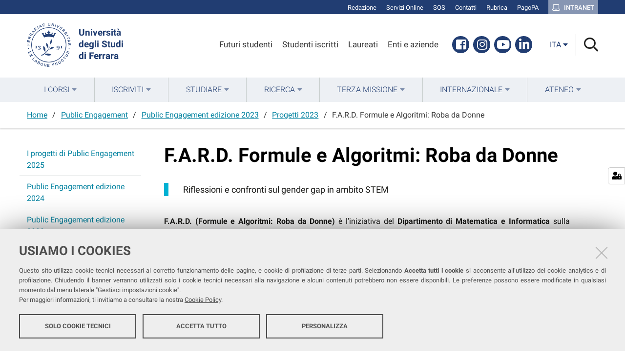

--- FILE ---
content_type: text/html;charset=utf-8
request_url: https://www.unife.it/it/public-engagement/public-engagement-2023/progetti/formule-ed-algoritmi-roba-da-donne/formule-algoritmi-donne?set_language=it
body_size: 9451
content:
<!DOCTYPE html>
<html xmlns="http://www.w3.org/1999/xhtml" lang="it" xml:lang="it">
  <head><meta http-equiv="Content-Type" content="text/html; charset=UTF-8" /><link rel="stylesheet" href="https://www.unife.it/++resource++redturtle.chefcookie/styles.css?v=2.0.0" /><link rel="stylesheet" href="https://www.unife.it/++plone++production/++unique++2025-05-16T08:29:18.141291/default.css" data-bundle="production" /><link rel="stylesheet" href="https://www.unife.it/++plone++collective.venue/++unique++2019-11-25%2013%3A33%3A07.154631/collective-venue-bundle-compiled.css" data-bundle="collective-venue-bundle" /><link rel="stylesheet" href="https://www.unife.it/++plone++redturtle.bandi.styles/++unique++2024-06-25%2009%3A07%3A01.440720/bandi.css" data-bundle="redturtle-bandi-bundle" /><link rel="stylesheet" href="https://www.unife.it/++plone++rer.bandi.styles/++unique++2017-11-26%2000%3A00%3A00.000006/bandi.css" data-bundle="rer-bandi-bundle" /><link rel="stylesheet" href="https://www.unife.it/++plone++patternslib/++unique++2019-10-30%2014%3A22%3A46.391262/bundle-leaflet-compiled.css" data-bundle="bundle-leaflet" /><link rel="stylesheet" href="https://www.unife.it/++plone++collective.expandcollapse.tile/++unique++2021-04-06%2017%3A34%3A35.723323/dist/styles.css" data-bundle="expand-collapse-tile-bundle" /><link rel="stylesheet" href="https://www.unife.it/++plone++redturtle-patterns-slider/++unique++2021-04-06%2017%3A34%3A37.147348/build/redturtle-patterns-slider-bundle-compiled.min.css" data-bundle="redturtle-patterns-slider-bundle" /><link rel="stylesheet" href="https://www.unife.it/++resource++redturtle.tiles.management/tiles-management-compiled.css?version=2020-05-21%2017%3A17%3A57.363611" data-bundle="redturtle-tiles-management" /><link rel="stylesheet" href="https://www.unife.it//++plone++unife.resources/prod/main.css" data-bundle="diazo" /><link rel="canonical" href="https://www.unife.it/it/public-engagement/public-engagement-2023/progetti/formule-ed-algoritmi-roba-da-donne" /><link rel="shortcut icon" type="image/x-icon" href="https://www.unife.it/favicon.ico" /><link rel="search" href="https://www.unife.it/it/@@search" title="Cerca nel sito" /><script type="text/javascript" src="https://www.unife.it/++resource++redturtle.chefcookie/chefcookie/chefcookie.min.js?v=2.0.0"></script><script type="text/javascript" src="https://www.unife.it/++resource++redturtle.chefcookie/redturtle_chefcookie.js?v=2.0.0"></script><script type="text/javascript" src="https://www.unife.it/cookie_config.js?v=2.0.0_aa_"></script><script>PORTAL_URL = 'https://www.unife.it';</script><script type="text/javascript" src="https://www.unife.it/++plone++production/++unique++2025-05-16T08:29:18.141291/default.js" data-bundle="production"></script><script type="text/javascript" src="https://www.unife.it/++plone++collective.venue/++unique++2019-11-25%2013%3A33%3A07.154631/collective-venue-bundle-compiled.js" data-bundle="collective-venue-bundle"></script><script type="text/javascript" src="https://www.unife.it/++plone++patternslib/++unique++2019-10-30%2014%3A22%3A46.391262/bundle-leaflet-compiled.min.js" data-bundle="bundle-leaflet"></script><script type="text/javascript" src="https://www.unife.it/++plone++collective.expandcollapse.tile/++unique++2021-04-06%2017%3A34%3A35.723323/dist/expand_collapse_compiled.min.js" data-bundle="expand-collapse-tile-bundle"></script><script type="text/javascript" src="https://www.unife.it/++plone++patternslib/++unique++2019-10-30%2014%3A22%3A46.399262/patterns-compiled.min.js" data-bundle="patterns"></script><script type="text/javascript" src="https://www.unife.it/++plone++redturtle-patterns-slider/++unique++2021-04-06%2017%3A34%3A37.147348/build/redturtle-patterns-slider-bundle-compiled.js" data-bundle="redturtle-patterns-slider-bundle"></script><script type="text/javascript" src="https://www.unife.it/++resource++redturtle.tiles.management/tiles-management-compiled.js?version=2020-05-21%2017%3A17%3A57.363611" data-bundle="redturtle-tiles-management"></script><script type="text/javascript" src="https://www.unife.it/++plone++unife.resources.static/++unique++2025-10-06%2013%3A17%3A44.489762/react-with-dom.production.min.js" data-bundle="react-with-dom"></script><script type="text/javascript" src="https://www.unife.it//++plone++unife.resources/prod/main.js" data-bundle="diazo"></script>
    <title>F.A.R.D. Formule e Algoritmi: Roba da Donne — Università degli studi di Ferrara</title>

    <link href="/++theme++unife-theme/++plone++unife.resources.static/css/fonts.css" rel="stylesheet" />

  <meta name="twitter:card" content="summary" /><meta property="og:site_name" content="Università degli studi di Ferrara" /><meta property="og:title" content="F.A.R.D. Formule e Algoritmi: Roba da Donne" /><meta property="og:type" content="website" /><meta property="og:description" content="Riflessioni e confronti sul gender gap in ambito STEM" /><meta property="og:url" content="https://www.unife.it/it/public-engagement/public-engagement-2023/progetti/formule-ed-algoritmi-roba-da-donne" /><meta property="og:image" content="https://www.unife.it/@@site-logo/Unife_nero PNG.png" /><meta property="og:image:type" content="image/png" /><meta name="description" content="Riflessioni e confronti sul gender gap in ambito STEM" /><meta name="DC.description" content="Riflessioni e confronti sul gender gap in ambito STEM" /><meta name="keywords" content="dipartimento di matematica e informatica" /><meta name="DC.subject" content="dipartimento di matematica e informatica" /><meta name="DC.date.created" content="2023-05-09T14:41:22+01:00" /><meta name="DC.date.modified" content="2024-05-30T08:44:12+01:00" /><meta name="DC.type" content="Pagina" /><meta name="DC.format" content="text/html" /><meta name="DC.language" content="it" /><meta name="DC.date.valid_range" content="2023/05/10 - " /><meta name="viewport" content="width=device-width, initial-scale=1.0" /><meta name="generator" content="Plone - http://plone.com" /></head>
  <body id="visual-portal-wrapper" class="frontend icons-on portaltype-document section-public-engagement site-it subsection-public-engagement-2023 subsection-public-engagement-2023-progetti subsection-public-engagement-2023-progetti-formule-ed-algoritmi-roba-da-donne template-tiles_view thumbs-on userrole-anonymous viewpermission-view" dir="ltr" data-base-url="https://www.unife.it/it/public-engagement/public-engagement-2023/progetti/formule-ed-algoritmi-roba-da-donne/formule-algoritmi-donne" data-view-url="https://www.unife.it/it/public-engagement/public-engagement-2023/progetti/formule-ed-algoritmi-roba-da-donne/formule-algoritmi-donne" data-portal-url="https://www.unife.it" data-i18ncatalogurl="https://www.unife.it/plonejsi18n" data-pat-pickadate="{&quot;date&quot;: {&quot;selectYears&quot;: 200}, &quot;time&quot;: {&quot;interval&quot;: 30 } }" data-pat-plone-modal="{&quot;actionOptions&quot;: {&quot;displayInModal&quot;: false}}">

    

    <div id="mobile-menu" class="globalnavWrapper">
      <div class="menu-header"><a href="javascript:void(0)" class="closebtn"><span class="far fa-times"></span></a></div>
    </div>

    <header id="portal-top">
      <div id="unife-top-links">
  <div class="container">
    <ul>
      
        <li id="top_links-accedi">
          <a href="https://www.unife.it/login?came_from=https://www.unife.it/it/public-engagement/public-engagement-2023/progetti/formule-ed-algoritmi-roba-da-donne/formule-algoritmi-donne/tiles_view" title="Redazione">
            <span>Redazione</span>
          </a>
        </li>
      
        <li id="top_links-servizi-online">
          <a href="https://www.unife.it/it/online" title="Servizi Online">
            <span>Servizi Online</span>
          </a>
        </li>
      
        <li id="top_links-sos-studenti">
          <a href="https://www.unife.it/it/studiare/servizi-online/sos/sos-supporto-online-studentesse-e-studenti" title="SOS">
            <span>SOS</span>
          </a>
        </li>
      
        <li id="top_links-contatti">
          <a href="https://www.unife.it/it/contatti" title="Contatti">
            <span>Contatti</span>
          </a>
        </li>
      
        <li id="top_links-rubrica">
          <a href="https://rubrica.unife.it" title="Rubrica">
            <span>Rubrica</span>
          </a>
        </li>
      
        <li id="top_links-pagopa">
          <a href="https://www.unife.it/it/pagopa" title="PagoPA">
            <span>PagoPA</span>
          </a>
        </li>
      
        <li id="top_links-intranet">
          <a href="https://intra.unife.it" title="Intranet">
            <span>Intranet</span>
          </a>
        </li>
      
    </ul>
  </div>
</div>

<div id="portal-header"><a id="portal-logo" href="https://www.unife.it/it">
    <img src="https://www.unife.it/it/++plone++unife.plonetheme/logo.png" alt="" />
    <div>
      <span>Università<br />degli Studi <br />di Ferrara</span>
     </div>
</a><div id="unife-header-menu">

    <ul>
      
        <li id="header_menu-futuro-studente">
          <a href="https://www.unife.it/it/menu-profilati/futuri-studenti" title="Futuri studenti">
            <span>Futuri studenti</span>
          </a>
        </li>
      
        <li id="header_menu-studente-iscritto">
          <a href="https://www.unife.it/it/menu-profilati/studenti-iscritti" title="Studenti iscritti">
            <span>Studenti iscritti</span>
          </a>
        </li>
      
        <li id="header_menu-laureati-e-alunni">
          <a href="https://www.unife.it/it/menu-profilati/laureati" title="Laureati">
            <span>Laureati</span>
          </a>
        </li>
      
        <li id="header_menu-enti-e-aziende">
          <a href="https://www.unife.it/it/menu-profilati/enti-e-aziende" title="Enti e aziende">
            <span>Enti e aziende</span>
          </a>
        </li>
      
    </ul>

</div><div id="unife-header-social">
  <ul>
    
      <li id="social_links-facebook">
        <a href="https://www.facebook.com/unife.it" title="Facebook">
          <span>Facebook</span>
        </a>
      </li>
    
      <li id="social_links-instagram">
        <a href="https://www.instagram.com/unife.it/" title="Instagram">
          <span>Instagram</span>
        </a>
      </li>
    
      <li id="social_links-youtube">
        <a href="https://www.youtube.com/user/unifetv" title="Youtube">
          <span>Youtube</span>
        </a>
      </li>
    
      <li id="social_links-linkedin">
        <a href="https://www.linkedin.com/school/universit%C3%A0-degli-studi-di-ferrara/" title="Linkedin">
          <span>Linkedin</span>
        </a>
      </li>
    
  </ul>
</div><div class="search-language-wrapper"><div id="portal-languageselector" class="dropdown">
  <button id="language-selector-button" type="button" data-toggle="dropdown" aria-haspopup="true" aria-expanded="false">
    <span>ita</span>
    <i class="fas fa-caret-down"></i>
  </button>
  <ul class="dropdown-menu dropdown-menu-right" aria-labelledby="language-selector-button">
    
    <li class="currentLanguage language-it" selected="selected">
        <a href="https://www.unife.it/@@multilingual-selector/2ff250a10d824a4b88440463323ae2f0/it?set_language=it" title="Italiano"><span>ita</span></a>
    </li>
    
    <li class="language-en">
        <a href="https://www.unife.it/@@multilingual-selector/2ff250a10d824a4b88440463323ae2f0/en?set_language=en" title="English"><span>eng</span></a>
    </li>
    
  </ul>
</div><div id="portal-searchbox">




          <div class="searchSection" id="search-bar">
            <div class="search-content">
              <button class="close" title="Close"><i class="far fa-times"></i></button>
              <div class="container">
                <form id="searchGadget_form" action="https://www.unife.it/it/@@search" role="search" data-pat-livesearch="ajaxUrl:https://www.unife.it/it/@@ajax-search" class="pat-livesearch">
                  <label class="hiddenStructure" for="searchGadget">Cerca nel sito</label>
                  <input name="SearchableText" type="text" size="18" id="searchGadget" title="Cerca nel sito" placeholder="Cerca nel sito" class="searchField" />

                  <button type="submit" class="searchButton" title="Cerca"><i class="far fa-search"></i></button>
                    

                      
                </form>
              </div>
            </div>
          </div>

          <button class="searchButton" title="Cerca" id="activate-search"><i class="far fa-search"></i></button>

      

</div><div class="plone-navbar-header"><button type="button" class="plone-navbar-toggle" aria-controls="portal-mainnavigation" aria-expanded="false"><span class="sr-only">Toggle navigation</span><i class="fas fa-bars"></i></button></div></div></div>

    </header>

    <div id="portal-mainnavigation">
      <div class="container">
  <nav aria-label="Sezioni" class="globalnavWrapper">
    <ul role="menubar" id="portal-globalnav">
      
        <li id="portaltab-0" class="plain">
          <a href="#" data-tabid="0" class="menuTabLink " aria-haspopup="true" aria-expanded="false" role="menuitem"><span>I Corsi</span></a>
        </li>
      
        <li id="portaltab-1" class="plain">
          <a href="#" data-tabid="1" class="menuTabLink " aria-haspopup="true" aria-expanded="false" role="menuitem"><span>Iscriviti</span></a>
        </li>
      
        <li id="portaltab-2" class="plain">
          <a href="#" data-tabid="2" class="menuTabLink " aria-haspopup="true" aria-expanded="false" role="menuitem"><span>Studiare</span></a>
        </li>
      
        <li id="portaltab-3" class="plain">
          <a href="#" data-tabid="3" class="menuTabLink " aria-haspopup="true" aria-expanded="false" role="menuitem"><span>Ricerca</span></a>
        </li>
      
        <li id="portaltab-4" class="plain">
          <a href="#" data-tabid="4" class="menuTabLink " aria-haspopup="true" aria-expanded="false" role="menuitem"><span>Terza Missione</span></a>
        </li>
      
        <li id="portaltab-5" class="plain">
          <a href="#" data-tabid="5" class="menuTabLink " aria-haspopup="true" aria-expanded="false" role="menuitem"><span>Internazionale</span></a>
        </li>
      
        <li id="portaltab-6" class="plain">
          <a href="#" data-tabid="6" class="menuTabLink " aria-haspopup="true" aria-expanded="false" role="menuitem"><span>Ateneo</span></a>
        </li>
      
    </ul>
  </nav>

</div>
    </div>

    <aside id="global_statusmessage">
      

      <div>
      </div>
    </aside>

    <div id="viewlet-above-content">

<nav id="portal-breadcrumbs" class="plone-breadcrumb">
  <div class="container">
    <span id="breadcrumbs-you-are-here" class="hiddenStructure">Tu sei qui:</span>
    <ol aria-labelledby="breadcrumbs-you-are-here">
      <li id="breadcrumbs-home">
        <a href="https://www.unife.it/it">Home</a>
      </li>
      <li id="breadcrumbs-1">
        
          <a href="https://www.unife.it/it/public-engagement">Public Engagement</a>
          
        
      </li>
      <li id="breadcrumbs-2">
        
          <a href="https://www.unife.it/it/public-engagement/public-engagement-2023">Public Engagement edizione 2023</a>
          
        
      </li>
      <li id="breadcrumbs-3">
        
          <a href="https://www.unife.it/it/public-engagement/public-engagement-2023/progetti">Progetti 2023</a>
          
        
      </li>
      <li id="breadcrumbs-4">
        
          
          <span id="breadcrumbs-current">F.A.R.D. Formule e Algoritmi: Roba da Donne</span>
        
      </li>
    </ol>
  </div>
</nav>
</div>

    <div id="column-wrapper" class="with-column-one "><article id="portal-column-content">

      

      <div>


        

        <article id="content">

          

          <header>
            <div id="viewlet-above-content-title"><span id="social-tags-body" style="display: none" itemscope="" itemtype="http://schema.org/WebPage">
  <span itemprop="name">F.A.R.D. Formule e Algoritmi: Roba da Donne</span>
  <span itemprop="description">Riflessioni e confronti sul gender gap in ambito STEM</span>
  <span itemprop="url">https://www.unife.it/it/public-engagement/public-engagement-2023/progetti/formule-ed-algoritmi-roba-da-donne</span>
  <span itemprop="image">https://www.unife.it/@@site-logo/Unife_nero PNG.png</span>
</span>

</div>
            
              <h1 class="documentFirstHeading">F.A.R.D. Formule e Algoritmi: Roba da Donne</h1>

            
            <div id="viewlet-below-content-title">

<nav id="category" class="documentByLine" role="navigation">
  <span id="categories-filed-under">Tag</span>
  <ul aria-labelledby="categories-filed-under">
    <li>
      <a href="https://www.unife.it/it/@@search?Subject%3Alist=dipartimento%20di%20matematica%20e%20informatica" class="link-category" rel="nofollow">dipartimento di matematica e informatica</a>
    </li>
  </ul>
</nav>
</div>

            
              <div class="documentDescription description">Riflessioni e confronti sul gender gap in ambito STEM</div>

            
          </header>

          <div id="viewlet-above-content-body">
</div>
          <div id="content-core">
            
      
        <div id="parent-fieldname-text" class="content-text "><p style="text-align: justify;"><strong>F.A.R.D. (Formule e Algoritmi: Roba da Donne)</strong> è l’iniziativa del <strong>Dipartimento di Matematica e Informatica</strong> sulla parità di genere in ambito <strong>STEM</strong> (Scienza, Tecnologia, Ingegneria e Matematica).</p>
<p style="text-align: justify;">Obiettivo del progetto, rivolto a <strong>tutta la comunità</strong>, è quello di limitare la tendenza a sottovalutare la predisposizione delle donne per le materie scientifiche e dare quindi luogo al diffondersi di pregiudizi e stereotipi sul tema.</p>
<p style="text-align: justify;">L’intento è quello di lasciarsi ispirare dalle donne che hanno avuto successo in ambito STEM e rendere il settore più inclusivo ed attrattivo per la comunità femminile.</p>
<p style="text-align: justify;">L’iniziativa, della durata di un’intera giornata, è articolata in più momenti. Al mattino viene dato spazio ad attività culturali come la proiezione del film “<strong>Il Diritto di Contare</strong>”, la presentazione del fumetto “<strong>Mirzakhani issue</strong>” e la visita della mostra “<strong>Donne e Matematica</strong>”. Al pomeriggio i presenti sono invitati a partecipare ad un dibattito scientifico e ad assistere ad una tavola rotonda con testimonianze, per riflettere ed individuare strategie sul superamento del divario di genere.</p>
<p style="text-align: justify;">L’evento è organizzato in collaborazione con Notte dei Ricercatori, CNA, Rotary Ferrara Est, Confindustria Emilia Centro, Lettera 150, Legacoop, Unione Donne in Italia UDI.</p>
<p></p>
<p>Iniziativa a cura del <a href="http://dmi.unife.it/it">Dipartimento di </a><span><a href="http://dmi.unife.it/it">Matematica ed Informatica</a>.</span></p>
<p><span></span></p>
<h3 class="heading-primary">MODALITÀ DI PARTECIPAZIONE</h3>
<p>Ingresso gratuito. Per partecipare <strong>è necessario iscriversi al seguente</strong> <a href="https://docs.google.com/forms/d/10C_yvBWVqD_oMCoSN7ezAeXGoFj_AMDr8ELvuw4OyHM/edit?ts=64a81a33">Google Form</a></p>
<h3 class="heading-primary"><strong>PROGRAMMA</strong></h3></div>
        
    
        
            <div class="tiles-management">
  <div class="tilesWrapper">
    
    <div class="tilesList">
      
        <div class="tileWrapper " data-tileid="" data-tiletype="" data-tilehidden="" data-token="">
          
          
    <div class="tile tile-advanced-static collapsible-desktop border-top">
        <div class="tile-container">
        <!-- HEADER -->
        <h2 class="tileTitle">
            
            
                <span class="ast_title">F.A.R.D. - Formule e Algoritmi: Roba da Donne</span>
            
        </h2>
        <!-- BODY -->
        <div class="tile-text tileBody"><p>10.15 Apertura dei lavori </p>
<p>10.30 Proiezione del Film “Il diritto di contare”</p>
<p>12.45 Presentazione del fumetto “Mirzakhani issue”, ed. CNR – <strong>Professoressa Chiara de Fabritiis</strong>, Università Politecnica delle Marche</p>
<p>13.15 Light Lunch con possibilità di visitare la mostra “Donne e Matematica”</p>
<p>15.00 Dibattito scientifico</p>
<p>Introduzione: <strong>Professoressa Cinzia Bisi</strong>, Università degli Studi di Ferrara </p>
<p>Saluti istituzionali:</p>
<ul>
<li><strong>Professoressa Tamara Zappaterra</strong>, Prorettrice alla diversità, equità e inclusione, Università degli Studi di Ferrara</li>
<li><strong>Dottoressa Roberta Russo</strong>, Presidente Comitato Unico di Garanzia CUG, Università degli Studi di Ferrara </li>
<li><strong>Dottoressa Dorota Kusiak</strong>, Assessore alla Pubblica Istruzione e Formazione, Pari Opportunità, Politiche Familiari, Comune di Ferrara</li>
<li><strong>Dottoressa Annalisa Felletti</strong>, Consigliera di Parità della Provincia di Ferrara </li>
</ul>
<p><span>Somministrazione questionario iniziale</span></p>
<p>Tavola rotonda “Formule e Algoritmi: Roba da Donne” - Coordinata da <strong>Dottoressa Federica Ferretti</strong>, Università degli Studi di Ferrara</p>
<p>Intervengono le seguenti ricercatrici universitarie specializzate nel divario di genere in ambito STEM:</p>
<ul>
<li><strong>Professoressa Chiara de Fabritiis</strong>, Università Politecnica delle Marche e Coordinatrice del Comitato Pari Opportunità UMI </li>
<li><strong>Professoressa Chiara Giberti</strong>, Università degli Studi di Bergamo</li>
<li><strong>Professoressa Annalisa Murgia</strong>, Università degli Studi di Milano</li>
<li><strong>Professoressa Ilenia Picardi</strong>, Università degli Studi di Napoli Federico II</li>
</ul>
<p>17.00 Testimonianze di Imprenditrici/Professioniste di successo</p>
<ul>
<li><strong>Professoressa Valeria Ruggiero</strong>, Università degli Studi di Ferrara</li>
<li><strong>Dottoressa Jessica Morelli</strong>, Presidente di CNA Impresa Donna</li>
<li><strong>Dottoressa Adele del Bello</strong>, Direttrice Generale Fondazione RESTART e Presidente Rotary Club</li>
<li><strong>Ingegnere Francesca Federzoni</strong>, Vicepresidente LegaCoop e Presidente di Politecnica</li>
</ul>
<p><span>Somministrazione questionario finale di impatto e gradimento</span></p>
<p>18.00 Conclusione</p>
<p></p>
<h4 class="heading-primary">Materiali utili</h4>
<ul>
<li><a href="https://www.unife.it/it/eventi/2023/settembre/locandina-evento-29_09_23-matematica-6.pdf">Locandina</a></li>
<li class="heading-primary">Video di presentazione dell'iniziativa</li>
</ul>
<p><div class="iframe-placeholder youtube" style="padding: 10px; background-color: #eee; border:1px solid #ccc;width:98%; max-width:500px">
 <p>
  Devi accettare i cookie di youtube per vedere questo contenuto.
 </p>
 <span>
  Per favore
 </span>
 <a data-cc-enable="youtube" href="#">
  abilitali
 </a>
 <span>
  oppure
 </span>
 <a data-cc-open-settings="" href="#">
  gestisci le tue preferenze
 </a>
</div><iframe height="499" title="Formule e Algoritmi: Roba da Donne" width="887" data-cc-src="https://www.youtube.com/embed/oD0TFf8U35M" data-cc-name="youtube" hidden="true"></iframe></p></div>
        <!-- FOOTER -->
        <div class="tile-footer tileFooter">
            
                <span class="ast-footer">29 settembre, h. 10.15 - Aula Magna del Dipartimento di Matematica ed Informatica (via Machiavelli, 30 - Ferrara)</span>
            
        </div>
        </div>
    </div>

        </div>
      
    </div>
  </div>

</div>
        
        
    

      
    
          </div>
          <div id="viewlet-below-content-body">



    <div class="visualClear"><!-- --></div>

    <div class="documentActions">
        

        

    </div>

</div>
          
        </article>

        

<!--                 <metal:sub define-slot="sub" tal:content="nothing">
                   This slot is here for backwards compatibility only.
                   Don't use it in your custom templates.
                </metal:sub> -->
      </div>

      
      <footer>
        <div id="viewlet-below-content">


</div>
      </footer>
    </article><aside id="portal-column-one">
      
        
<div class="portletWrapper" id="[base64]" data-portlethash="[base64]">
<aside class="portlet portletNavigationTree" role="navigation">

    <header class="portletHeader hiddenStructure">
        <a href="https://www.unife.it/it/sitemap" class="tile">Navigazione</a>
    </header>

    <nav class="portletContent lastItem">
        <ul class="navTree navTreeLevel0">
            
            



<li class="navTreeItem visualNoMarker navTreeFolderish section-progetti-2025">

    
        <a href="https://www.unife.it/it/public-engagement/progetti-2025" title="" class="state-published navTreeFolderish contenttype-folder">

             

            
            
            <span>I progetti di Public Engagement 2025</span>
        </a>
        

    
</li>

<li class="navTreeItem visualNoMarker navTreeFolderish section-public-engagement-2024">

    
        <a href="https://www.unife.it/it/public-engagement/public-engagement-2024" title="" class="state-published navTreeFolderish contenttype-folder">

             

            
            
            <span>Public Engagement edizione 2024</span>
        </a>
        

    
</li>

<li class="navTreeItem visualNoMarker navTreeItemInPath navTreeFolderish section-public-engagement-2023">

    
        <a href="https://www.unife.it/it/public-engagement/public-engagement-2023" title="" class="state-published navTreeItemInPath navTreeFolderish contenttype-folder">

             

            
            
            <span>Public Engagement edizione 2023</span>
        </a>
        
            <ul class="navTree navTreeLevel1">
                



<li class="navTreeItem visualNoMarker navTreeItemInPath navTreeFolderish section-progetti">

    
        <a href="https://www.unife.it/it/public-engagement/public-engagement-2023/progetti" title="" class="state-published navTreeItemInPath navTreeFolderish contenttype-folder">

             

            
            
              <i class="fas fa-chevron-right"></i>
            
            <span>Progetti 2023</span>
        </a>
        
            <ul class="navTree navTreeLevel2">
                



<li class="navTreeItem visualNoMarker navTreeFolderish section-scoperta-elementi">

    
        <a href="https://www.unife.it/it/public-engagement/public-engagement-2023/progetti/scoperta-elementi" title="Strategie a salvaguardia dei quattro elementi per un giusto equilibrio tra bisogni economici, sociali e ambientali di oggi e domani." class="state-published navTreeFolderish contenttype-folder">

             

            
            
              <i class="fas fa-chevron-right"></i>
            
            <span>Terra, acqua, fuoco, vento. Alla scoperta degli elementi, dai miti greci a oggi</span>
        </a>
        

    
</li>

<li class="navTreeItem visualNoMarker navTreeFolderish section-camminiamo-insieme">

    
        <a href="https://www.unife.it/it/public-engagement/public-engagement-2023/progetti/camminiamo-insieme" title="Pillole di scienza e camminate sulle mura per conoscere e praticare i benefici dell’esercizio fisico" class="state-published navTreeFolderish contenttype-folder">

             

            
            
              <i class="fas fa-chevron-right"></i>
            
            <span>Camminiamo insieme per la salute. Attività fisica e pillole di scienza</span>
        </a>
        

    
</li>

<li class="navTreeItem visualNoMarker navTreeCurrentNode navTreeFolderish section-formule-ed-algoritmi-roba-da-donne">

    
        <a href="https://www.unife.it/it/public-engagement/public-engagement-2023/progetti/formule-ed-algoritmi-roba-da-donne" title="Donne e materie STEM : condivisioni, confronti e riflessioni per superare il divario di genere" class="state-published navTreeCurrentItem navTreeCurrentNode navTreeFolderish contenttype-folder">

             

            
            
              <i class="fas fa-chevron-right"></i>
            
            <span>F.A.R.D. Formule e Algoritmi: Roba da Donne</span>
        </a>
        

    
</li>

<li class="navTreeItem visualNoMarker navTreeFolderish section-aepocalisse">

    
        <a href="https://www.unife.it/it/public-engagement/public-engagement-2023/progetti/aepocalisse" title="Dalla rassegna cinematografica al dibattito aperto per affrontare la questione ecologica da diversi punti di vista" class="state-published navTreeFolderish contenttype-folder">

             

            
            
              <i class="fas fa-chevron-right"></i>
            
            <span>Aepocalisse. La crisi ecologica come sfida</span>
        </a>
        

    
</li>

<li class="navTreeItem visualNoMarker navTreeFolderish section-patrimonio-culturale-multisensorialita">

    
        <a href="https://www.unife.it/it/public-engagement/public-engagement-2023/progetti/patrimonio-culturale-multisensorialita" title="Ciclo di incontri dedicati alla sensorialità per conoscere e comprendere il patrimonio culturale di Ferrara" class="state-published navTreeFolderish contenttype-folder">

             

            
            
              <i class="fas fa-chevron-right"></i>
            
            <span>Il patrimonio culturale ferrarese attraverso la multisensorialità</span>
        </a>
        

    
</li>

<li class="navTreeItem visualNoMarker navTreeFolderish section-lorenza-carlassare">

    
        <a href="https://www.unife.it/it/public-engagement/public-engagement-2023/progetti/lorenza-carlassare" title="Un libro e un seminario sull’impegno scientifico e civile della prima Costituzionalista italiana" class="state-published navTreeFolderish contenttype-folder">

             

            
            
              <i class="fas fa-chevron-right"></i>
            
            <span>Ricordando Lorenza Carlassare, un anno dopo</span>
        </a>
        

    
</li>

<li class="navTreeItem visualNoMarker navTreeFolderish section-gli-aperiscienza-della-prevenzione">

    
        <a href="https://www.unife.it/it/public-engagement/public-engagement-2023/progetti/gli-aperiscienza-della-prevenzione" title="L’importanza della prevenzione e i suoi diversi significati" class="state-published navTreeFolderish contenttype-folder">

             

            
            
              <i class="fas fa-chevron-right"></i>
            
            <span>Gli aperiscienza della prevenzione</span>
        </a>
        

    
</li>

<li class="navTreeItem visualNoMarker navTreeFolderish section-la-comunita-che-cura">

    
        <a href="https://www.unife.it/it/public-engagement/public-engagement-2023/progetti/la-comunita-che-cura" title="Tecnica aerobica che promuove il benessere psico-fisico individuale e l’armonia sociale" class="state-published navTreeFolderish contenttype-folder">

             

            
            
              <i class="fas fa-chevron-right"></i>
            
            <span>La comunità che cura. Yoga della risata e benessere psicofisico</span>
        </a>
        

    
</li>

<li class="navTreeItem visualNoMarker navTreeFolderish section-socialscimed">

    
        <a href="https://www.unife.it/it/public-engagement/public-engagement-2023/progetti/socialscimed" title="L'importanza delle interazioni che governano lo sviluppo di qualsiasi essere vivente" class="state-published navTreeFolderish contenttype-folder">

             

            
            
              <i class="fas fa-chevron-right"></i>
            
            <span>SocialSciMed. Diffusione del sapere medico-scientifico e social media</span>
        </a>
        

    
</li>

<li class="navTreeItem visualNoMarker navTreeFolderish section-educazione-finanziaria">

    
        <a href="https://www.unife.it/it/public-engagement/public-engagement-2023/progetti/educazione-finanziaria" title="Giornata dedicata a promuovere la cultura finanziaria attraverso lo spettacolo" class="state-published navTreeFolderish contenttype-folder">

             

            
            
              <i class="fas fa-chevron-right"></i>
            
            <span>L’educazione finanziaria nel tempo delle crisi bancarie e delle criptovalute</span>
        </a>
        

    
</li>

<li class="navTreeItem visualNoMarker navTreeFolderish section-incontriamoci-tra-mammiferi">

    
        <a href="https://www.unife.it/it/public-engagement/public-engagement-2023/progetti/incontriamoci-tra-mammiferi" title="Iniziativa dedicata alla scoperta dei mammiferi selvatici che vivono nel nostro territorio" class="state-published navTreeFolderish contenttype-folder">

             

            
            
              <i class="fas fa-chevron-right"></i>
            
            <span>Incontriamoci tra mammiferi</span>
        </a>
        

    
</li>




            </ul>
        

    
</li>

<li class="navTreeItem visualNoMarker section-collezione-eventi-pe23">

    
        <a href="https://www.unife.it/it/public-engagement/public-engagement-2023/collezione-eventi-pe23" title="" class="state-published contenttype-collection">

             

            
            
              <i class="fas fa-chevron-right"></i>
            
            <span>Tutti gli eventi 2023</span>
        </a>
        

    
</li>




            </ul>
        

    
</li>




        </ul>
    </nav>
</aside>


</div>


      
    </aside></div>



    

    
    
      <div class="tiles-wide">
        
    
        

            <div class="tiles-management">
  

</div>
        
        
    

      </div>
    
    <footer id="portal-footer-wrapper">
      <div class="portal-footer">
    
<div class="portletWrapper" id="portletwrapper-706c6f6e652e666f6f746572706f72746c6574730a636f6e746578740a2f756e6966652f69740a7265722d706f72746c65742d616476616e6365642d737461746963" data-portlethash="706c6f6e652e666f6f746572706f72746c6574730a636f6e746578740a2f756e6966652f69740a7265722d706f72746c65742d616476616e6365642d737461746963">

<section class="portlet rerPortletAdvancedStatic hide-on-mobile">
    <header class="portletHeader titleless">
      

      

    </header>

    <section class="portletContent">
        <h1>unife</h1>
<p>Seguici su</p>
<ul class="footer-social">
<li><a class="fb" href="https://www.facebook.com/unife.it/" title="facebook"><i class="fab fa-facebook"></i><span class="social">Facebook</span></a></li>
<li><a class="in" href="https://www.linkedin.com/school/universit%C3%A0-degli-studi-di-ferrara/" title="linkedin"><i class="fab fa-linkedin-in"></i><span class="social">Linkedin</span></a></li>
<li><a class="in" href="https://www.instagram.com/unife.it/" title="instagram"><i class="fab fa-instagram"></i><span class="social">Instagram</span></a></li>
<li><a class="yt" href="https://www.youtube.com/user/unifetv" title="youtube"><i class="fab fa-youtube"></i><span class="social">Youtube</span></a></li>
</ul>
<p></p>
<p>Ricevi la nostra <br /><a href="https://www.unife.it/it/ateneo/comunicazione/nl/nl"><strong>newsletter</strong></a></p>
    </section>

    
</section>
</div>

<div class="portletWrapper" id="portletwrapper-706c6f6e652e666f6f746572706f72746c6574730a636f6e746578740a2f756e6966652f69740a7265722d706f72746c65742d616476616e6365642d7374617469632d31" data-portlethash="706c6f6e652e666f6f746572706f72746c6574730a636f6e746578740a2f756e6966652f69740a7265722d706f72746c65742d616476616e6365642d7374617469632d31">

<section class="portlet rerPortletAdvancedStatic footer-in-evidence">
    <header class="portletHeader">
      

      <h4 class="portlet-header">
        In evidenza
      </h4>

    </header>

    <section class="portletContent">
        <h3><strong>In evidenza</strong></h3>
<p><strong></strong></p>
<ul>
<li><a href="https://www.unife.it/it/contatti">Contatta Unife</a></li>
<li><a href="https://www.unife.it/it/ateneo"><span style="font-weight: 400;">Conosci Unife </span></a></li>
<li><a href="https://www.unife.it/it/iscriviti"><span style="font-weight: 400;">Iscriviti a Unife</span></a></li>
<li><a href="https://www.unife.it/it/ateneo/sostieni-unife"><span style="font-weight: 400;">Sostieni Unife</span></a></li>
</ul>
    </section>

    
</section>
</div>

<div class="portletWrapper" id="portletwrapper-706c6f6e652e666f6f746572706f72746c6574730a636f6e746578740a2f756e6966652f69740a7265722d706f72746c65742d616476616e6365642d7374617469632d32" data-portlethash="706c6f6e652e666f6f746572706f72746c6574730a636f6e746578740a2f756e6966652f69740a7265722d706f72746c65742d616476616e6365642d7374617469632d32">

<section class="portlet rerPortletAdvancedStatic">
    <header class="portletHeader">
      

      <h4 class="portlet-header">
        Strutture
      </h4>

    </header>

    <section class="portletContent">
        <h3><strong>Strutture</strong></h3>
<ul>
<li><a href="https://www.unife.it/it/ateneo/strutture-uffici/dipartimenti-e-facolta"><span style="font-weight: 400;">Dipartimenti e Facoltà</span></a><span style="font-weight: 400;"></span></li>
<li><a href="https://iuss.unife.it/it">IUSS Ferrara 1391</a></li>
<li><a href="https://www.unife.it/it/ateneo/strutture-uffici/centri">Centri</a></li>
<li><span style="font-weight: 400;"><a href="https://www.unife.it/it/studiare/biblioteche">Biblioteche</a> </span></li>
<li><span style="font-weight: 400;"><a href="http://www.unife.it/sma/it">Musei</a></span></li>
<li><a href="https://www.unife.it/it/ateneo/strutture-uffici/uffici"></a><a href="https://www.unife.it/it/ateneo/strutture-uffici/uffici">Uffici</a><a href="https://www.unife.it/it/ateneo/strutture-uffici/uffici"></a></li>
</ul>
    </section>

    
</section>
</div>

<div class="portletWrapper" id="portletwrapper-706c6f6e652e666f6f746572706f72746c6574730a636f6e746578740a2f756e6966652f69740a7265722d706f72746c65742d616476616e6365642d7374617469632d33" data-portlethash="706c6f6e652e666f6f746572706f72746c6574730a636f6e746578740a2f756e6966652f69740a7265722d706f72746c65742d616476616e6365642d7374617469632d33">

<section class="portlet rerPortletAdvancedStatic">
    <header class="portletHeader">
      

      <h4 class="portlet-header">
        Trasparenza
      </h4>

    </header>

    <section class="portletContent">
        <h3><strong>Trasparenza</strong></h3>
<ul>
<li><a href="https://titulus-uniferrara.cineca.it/albo/">Albo online</a></li>
<li><a href="https://www.unife.it/it/bandi-gare-e-concorsi">Bandi, gare e concorsi</a></li>
<li><a href="https://www.unife.it/it/protocollo">Protocollo</a></li>
<li><a href="http://www2.unife.it/at/altri-contenuti/segnalazioni-da-dipendenti-e-collaboratori-new">Whistleblowing</a></li>
<li><a href="http://www.unife.it/at/">Amministrazione trasparente</a></li>
</ul>
    </section>

    
</section>
</div>

<div class="portletWrapper" id="portletwrapper-706c6f6e652e666f6f746572706f72746c6574730a636f6e746578740a2f756e6966652f69740a7265722d706f72746c65742d616476616e6365642d7374617469632d35" data-portlethash="706c6f6e652e666f6f746572706f72746c6574730a636f6e746578740a2f756e6966652f69740a7265722d706f72746c65742d616476616e6365642d7374617469632d35">

<section class="portlet rerPortletAdvancedStatic">
    <header class="portletHeader">
      

      <h4 class="portlet-header">
        note legali
      </h4>

    </header>

    <section class="portletContent">
        <h3><strong>Note legali</strong></h3>
<ul>
<li><a href="https://www.unife.it/it/diritto-di-accesso">Diritto d'accesso</a></li>
<li><a href="https://www.unife.it/it/ateneo/protezione-dati-personali">Protezione dati personali</a></li>
<li><a href="https://www.unife.it/it/note-legali">Note legali</a></li>
<li><a href="https://www.unife.it/it/atti-di-notifica">Atti di notifica</a></li>
<li><a href="https://www.unife.it/it/dichiarazione-di-accessibilita">Dichiarazione di accessibilità</a></li>
</ul>
<p></p>
    </section>

    
</section>
</div>


</div>

<div id="unife-footer">
  <div class="container">
    <div class="unife-footer-columns">
      <div id="unife-footer-logo">
        <a id="footer-logo" title="Università degli Studi di Ferrara" href="https://www.unife.it/it">
            <img src="https://www.unife.it/it/++plone++unife.plonetheme/logo_footer.png" tal:attributes="src string:https://www.unife.it/it/++plone++unife.plonetheme/logo_footer.png" />

            <span>Università<br />degli Studi<br />di Ferrara</span>
            
        </a>
      </div>
      <div id="unife-footer-info">
        <h4>Università degli studi di Ferrara</h4>
        
        <p>Rettrice: Prof.ssa Laura Ramaciotti</p>
        
        <p>via Ludovico Ariosto, 35 - 44121 Ferrara</p>
        <p>C.F. 80007370382 - P.IVA 00434690384</p>
      </div>
      <div id="unife-footer-contacts">
        <h4><a href="http://www.unife.it/it/contatti">Contatti</a></h4>
        
        <p>Tel. +39 0532 293111</p>
        <p>Fax. +39 0532 293031</p>
        <p><a href="http://www.unife.it/it/pec">PEC</a></p>
      </div>
      <div id="unife-footer-links">
        <h4>Links</h4>
        <ul>
          <li><a href="http://www.unife.it/it/accessibility-info">Accessibilità</a></li>
          <li><a href="http://www.unife.it/it/privacy">Protezione dati personali</a></li>
          <li><a href="http://www.unife.it/it/informativa-cookie">Cookies</a></li>
        </ul>
        
      </div>
    </div>
    <hr />
    <div id="unife-footer-credits">
      <span>Copyright @ 2026, Università di Ferrara</span>
    </div>
  </div>
</div>


    </footer><a href="javascript:" aria-hidden="true" id="return-to-top" title="Return to top" style="display: none"><i class="fas fa-chevron-up"></i></a>

  </body>
</html>